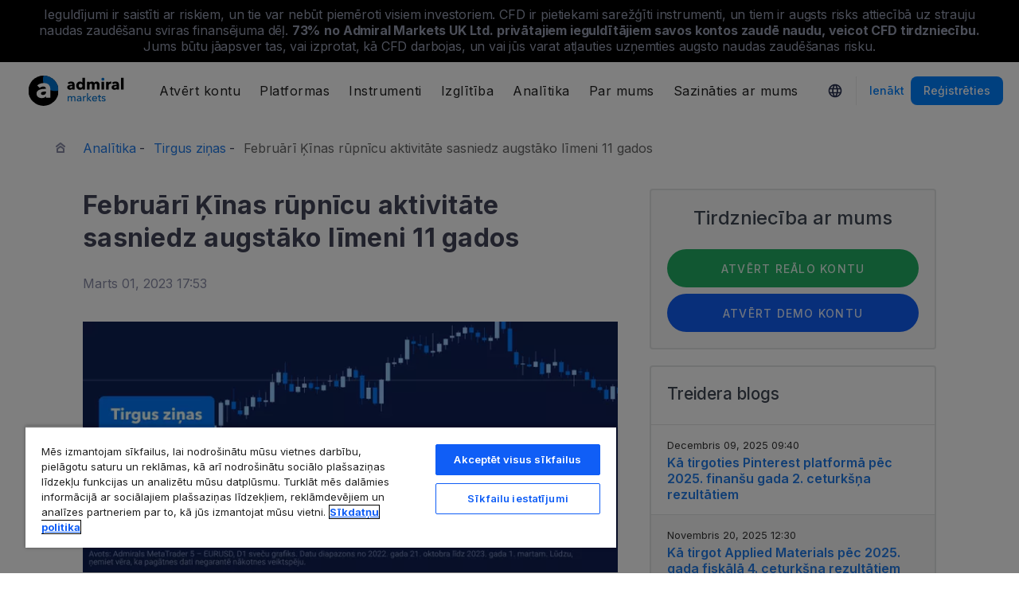

--- FILE ---
content_type: text/html; charset=UTF-8
request_url: https://admiralmarkets.com/lv/analytics/traders-blog/kinas-rupniecibas-pmi-2023-februaris
body_size: 20142
content:
<!DOCTYPE HTML>
<html lang="lv"
      class="no-js"
      dir="">
<head>
  <!-- Default Consent Mode (strictly before GTM) -->
<script>
    window.dataLayer = window.dataLayer || [];

    function gtag() {
        dataLayer.push(arguments);
    }

    gtag('consent', 'default', {
        ad_storage: 'denied',
        analytics_storage: 'denied',
        functionality_storage: 'denied',
        security_storage: 'granted',
        ad_user_data: 'denied',
        ad_personalization: 'denied',
        wait_for_update: 500
    });
</script>

<!-- OneTrust scripts -->
<script src="https://cdn.cookielaw.org/consent/ee985002-8203-48ed-8c12-0fc7dc9c8967/OtAutoBlock.js"></script>
<script src="https://cdn.cookielaw.org/scripttemplates/otSDKStub.js" data-domain-script="ee985002-8203-48ed-8c12-0fc7dc9c8967"
        data-document-language="true"></script>
<script>
    function OptanonWrapper() {}
</script>    
  <meta http-equiv="Content-Type"
        content="text/html; charset=utf-8"/>
  <meta http-equiv="content-language"
        content="lv"/>
  <meta http-equiv="X-UA-Compatible"
        content="IE=edge">
  <meta name="msvalidate.01"
        content="BC454D138B137B9B55C07A1BA12B2675"/>
  <meta name="google" value="notranslate" />

  <meta name="viewport" content="initial-scale=1.0, maximum-scale=6.0, width=device-width">
  <meta name="copyright"
        content="Copyright (c) 2026 by Admirals"/>
  <meta name="csrf-token"
        content="WJ7YDedQOE3SU93ffbSerIz1TkmbxrVIun4ePvi5">

  <meta name="google" value="notranslate">
  <meta name="msvalidate.01"
        content="BC454D138B137B9B55C07A1BA12B2675"/>

  <meta name="insight-app-sec-validation" content="249faa12-bf98-46f0-bfe3-644ea587e00a" />

  
  
      <meta name="google-site-verification" content="7rt7BwXeHShxz1zALmA6pE8NkEDuX3mWGCuoj1Kb1AQ"/>
    <meta name="google-site-verification" content="Cv_RU0j8COKnbdjCzMvo0liOoQKF76h0iIE6hbIkvqI" />
    <meta name="google-site-verification" content="1DZjyvhRwvgkiws-y31WrjELt3gCT-WHlEzQhKmdz6U" />
  
  
      <meta name="yandex-verification"
          content="072e7c92fada6520"/>
      
  <meta name="robots" content="noindex, nofollow" />
  
    

  <title>Ķīnas rūpnīcu aktivitāte sasniedz augstāko līmeni 11 gados</title>
  <meta name="title"
        content="Ķīnas rūpnīcu aktivitāte sasniedz augstāko līmeni 11 gados"/>

      <meta name="description" content="Pēc vairāku pozitīvu ziņu publikācijām lielākā daļa Āzijas un Klusā okeāna valstu tirgi šodien uzrādīja pozitīvu pieaugumu. Ienāc un uzzini vairāk!"/>
  
  <meta name="apple-itunes-app" content="app-id=1222861799">

  
  <meta property="fb:page_id"
        content="123439881049224"/>
  <meta property="og:title" content="Ķīnas rūpnīcu aktivitāte sasniedz augstāko līmeni 11 gados" />
  <meta property="og:type" content="article" />
  <meta property="og:url" content="https://admiralmarkets.com/lv/analytics/traders-blog/kinas-rupniecibas-pmi-2023-februaris" />
  <meta property="og:site_name" content="Admirals" />
  <meta property="og:image" content="https://fxmedia.s3.eu-west-1.amazonaws.com/featured_images/63ff5ac16c98e1677679297.jpeg" />
  <meta property="og:image:width" content="800" />
  <meta property="og:image:height" content="376" />
  <meta property="og:description" content="Pēc vairāku pozitīvu ziņu publikācijām lielākā daļa Āzijas un Klusā okeāna valstu tirgi šodien uzrādīja pozitīvu pieaugumu. Ienāc un uzzini vairāk!" />
  

  
  <meta property="twitter:account_id"
        content="134782830"/>
  <meta name="twitter:site"
        content="@AdmiralsLatvia"/>
  <meta name="twitter:card" content="summary_large_image" />
  <meta name="twitter:title" content="Ķīnas rūpnīcu aktivitāte sasniedz augstāko līmeni 11 gados" />
  <meta name="twitter:description" content="Pēc vairāku pozitīvu ziņu publikācijām lielākā daļa Āzijas un Klusā okeāna valstu tirgi šodien uzrādīja pozitīvu pieaugumu. Ienāc un uzzini vairāk!" />
  <meta name="twitter:image" content="https://fxmedia.s3.eu-west-1.amazonaws.com/featured_images/63ff5ac16c98e1677679297.jpeg" />
  

      <link rel="preload" as="image" href="https://dynamic-images.admiralmarkets.com/720x,webp/fxmedia.s3.amazonaws.com/articles/Kinas-rupniecibas-PMI-2023-februaris.jpg" media="(min-width: 640px)"><link rel="preload" as="image" href="https://dynamic-images.admiralmarkets.com/375x,webp/fxmedia.s3.amazonaws.com/articles/Kinas-rupniecibas-PMI-2023-februaris.jpg" media="(max-width: 639px)">

  <link rel="preconnect" href="https://fonts.googleapis.com">
  <link rel="preconnect" href="https://fonts.gstatic.com" crossorigin>
  <link rel="preconnect" href="https://auth.admiralmarkets.com" crossorigin>
  <link rel="preconnect" href="https://static-images.admiralmarkets.com" crossorigin>
  <link rel="preload" href="https://admiralmarkets.com/build/icons.woff2" as="font" type="font/woff2" crossorigin>
  <link rel="preload" href="https://static-images.admiralmarkets.com/build/6ed97191/components.js" as="script">
  <link rel="preload" href="https://static-images.admiralmarkets.com/build/6ed97191/common.css" as="style">
  <link rel="preload" href="https://static-images.admiralmarkets.com/build/6ed97191/components.css" as="style">

  <link rel="preload" as="style" href="https://fonts.googleapis.com/css2?family=Inter:wght@400;500;600;700;800&display=swap">

      <link rel="preload" href="https://static-images.admiralmarkets.com/build/6ed97191/breadcrumbs-default.css" as="style">
  
  
  <link rel="apple-touch-icon" sizes="180x180"
      href="https://static-images.admiralmarkets.com/data/icons/favicon/apple-touch-icon.png">
<link rel="icon" type="image/png" sizes="32x32"
      href="https://static-images.admiralmarkets.com/data/icons/favicon/favicon-32x32.png">
<link rel="icon" type="image/png" sizes="16x16"
      href="https://static-images.admiralmarkets.com/data/icons/favicon/favicon-16x16.png">
<link rel="shortcut icon" href="https://static-images.admiralmarkets.com/data/icons/favicon/favicon.ico">

<link rel="manifest"
      href="https://admiralmarkets.com/admirals.webmanifest">

<link rel="manifest"
      href="https://admiralmarkets.com/manifest.json">


      

  <link rel="canonical" href="https://admiralmarkets.com/lv/analytics/traders-blog/kinas-rupniecibas-pmi-2023-februaris" />

  
  <style rel="stylesheet">
    @font-face {
      font-family: 'AdmSymbols';
      font-style: normal;
      font-weight: 400;
      font-display: fallback;
      src: url("https://admiralmarkets.com/build/icons.woff2") format("woff2"), url("https://admiralmarkets.com/build/icons.woff") format("woff"), url("https://admiralmarkets.com/build/icons.ttf") format("truetype");
    }
</style>  <link rel="stylesheet" media="print" onload="this.onload=null;this.removeAttribute('media');" href="https://fonts.googleapis.com/css2?family=Inter:wght@400;500;600;700;800&display=swap">
<noscript><link rel="stylesheet" href="https://fonts.googleapis.com/css2?family=Inter:wght@400;500;600;700;800&display=swap"></noscript>
  <link rel="stylesheet" href="https://static-images.admiralmarkets.com/build/6ed97191/common.css">
  <link rel="stylesheet" href="https://static-images.admiralmarkets.com/build/6ed97191/components.css" media="print" onload="this.media='all'">

      <link rel="stylesheet" href="https://static-images.admiralmarkets.com/build/6ed97191/breadcrumbs-default.css">
  
      <link rel="stylesheet" href="https://static-images.admiralmarkets.com/build/6ed97191/articlePage.css">
    <script>var CONFIG = {"api":"https:\/\/api.admiralmarkets.com","cspec":"https:\/\/cspec-api-tr3.int.fxservice.com","basePath":"lv","dashboardURL":"https:\/\/admiralmarkets.com\/dashboard","loginURL":"https:\/\/auth.admiralmarkets.com\/lv","buildVersion":"202601170951","localeUrl":"https:\/\/static-images.admiralmarkets.com\/build\/6ed97191\/locale\/{locale}.json","localeMarketsUrl":"https:\/\/static-images.admiralmarkets.com\/build\/6ed97191\/locale\/{locale}.json","siteKey":null,"tr3WebinarsApiAccessToken":"963e8fa4edd66741e91ecb8c019dc1e8","markets":{"trade":"https:\/\/trade.admiralmarkets.com:8061","sellbuy":"https:\/\/trade.admiralmarkets.com:8063","ws":"wss:\/\/trade.admiralmarkets.com:8062"},"env":"prod","ssoHost":"https:\/\/auth.admiralmarkets.com"}</script>
  <script>window.APP_PUBLIC_PATH = 'https://static-images.admiralmarkets.com/build/6ed97191/';</script>

<script>(window.BOOMR_mq=window.BOOMR_mq||[]).push(["addVar",{"rua.upush":"false","rua.cpush":"false","rua.upre":"false","rua.cpre":"false","rua.uprl":"false","rua.cprl":"false","rua.cprf":"false","rua.trans":"","rua.cook":"false","rua.ims":"false","rua.ufprl":"false","rua.cfprl":"false","rua.isuxp":"false","rua.texp":"norulematch","rua.ceh":"false","rua.ueh":"false","rua.ieh.st":"0"}]);</script>
                              <script>!function(e){var n="https://s.go-mpulse.net/boomerang/";if("False"=="True")e.BOOMR_config=e.BOOMR_config||{},e.BOOMR_config.PageParams=e.BOOMR_config.PageParams||{},e.BOOMR_config.PageParams.pci=!0,n="https://s2.go-mpulse.net/boomerang/";if(window.BOOMR_API_key="AZAWJ-3V6N9-CWBQM-5YGCR-3GUWY",function(){function e(){if(!o){var e=document.createElement("script");e.id="boomr-scr-as",e.src=window.BOOMR.url,e.async=!0,i.parentNode.appendChild(e),o=!0}}function t(e){o=!0;var n,t,a,r,d=document,O=window;if(window.BOOMR.snippetMethod=e?"if":"i",t=function(e,n){var t=d.createElement("script");t.id=n||"boomr-if-as",t.src=window.BOOMR.url,BOOMR_lstart=(new Date).getTime(),e=e||d.body,e.appendChild(t)},!window.addEventListener&&window.attachEvent&&navigator.userAgent.match(/MSIE [67]\./))return window.BOOMR.snippetMethod="s",void t(i.parentNode,"boomr-async");a=document.createElement("IFRAME"),a.src="about:blank",a.title="",a.role="presentation",a.loading="eager",r=(a.frameElement||a).style,r.width=0,r.height=0,r.border=0,r.display="none",i.parentNode.appendChild(a);try{O=a.contentWindow,d=O.document.open()}catch(_){n=document.domain,a.src="javascript:var d=document.open();d.domain='"+n+"';void(0);",O=a.contentWindow,d=O.document.open()}if(n)d._boomrl=function(){this.domain=n,t()},d.write("<bo"+"dy onload='document._boomrl();'>");else if(O._boomrl=function(){t()},O.addEventListener)O.addEventListener("load",O._boomrl,!1);else if(O.attachEvent)O.attachEvent("onload",O._boomrl);d.close()}function a(e){window.BOOMR_onload=e&&e.timeStamp||(new Date).getTime()}if(!window.BOOMR||!window.BOOMR.version&&!window.BOOMR.snippetExecuted){window.BOOMR=window.BOOMR||{},window.BOOMR.snippetStart=(new Date).getTime(),window.BOOMR.snippetExecuted=!0,window.BOOMR.snippetVersion=12,window.BOOMR.url=n+"AZAWJ-3V6N9-CWBQM-5YGCR-3GUWY";var i=document.currentScript||document.getElementsByTagName("script")[0],o=!1,r=document.createElement("link");if(r.relList&&"function"==typeof r.relList.supports&&r.relList.supports("preload")&&"as"in r)window.BOOMR.snippetMethod="p",r.href=window.BOOMR.url,r.rel="preload",r.as="script",r.addEventListener("load",e),r.addEventListener("error",function(){t(!0)}),setTimeout(function(){if(!o)t(!0)},3e3),BOOMR_lstart=(new Date).getTime(),i.parentNode.appendChild(r);else t(!1);if(window.addEventListener)window.addEventListener("load",a,!1);else if(window.attachEvent)window.attachEvent("onload",a)}}(),"".length>0)if(e&&"performance"in e&&e.performance&&"function"==typeof e.performance.setResourceTimingBufferSize)e.performance.setResourceTimingBufferSize();!function(){if(BOOMR=e.BOOMR||{},BOOMR.plugins=BOOMR.plugins||{},!BOOMR.plugins.AK){var n=""=="true"?1:0,t="",a="aoimz5yxzcoi62llh6lq-f-133c14df0-clientnsv4-s.akamaihd.net",i="false"=="true"?2:1,o={"ak.v":"39","ak.cp":"1420799","ak.ai":parseInt("742070",10),"ak.ol":"0","ak.cr":9,"ak.ipv":4,"ak.proto":"h2","ak.rid":"57fb8554","ak.r":44268,"ak.a2":n,"ak.m":"r","ak.n":"ff","ak.bpcip":"3.144.204.0","ak.cport":56324,"ak.gh":"23.192.164.139","ak.quicv":"","ak.tlsv":"tls1.3","ak.0rtt":"","ak.0rtt.ed":"","ak.csrc":"-","ak.acc":"","ak.t":"1768636311","ak.ak":"hOBiQwZUYzCg5VSAfCLimQ==[base64]/qeC0Ajg3pL/43BxWzgIVnzT917kMDcM6CXDDDAqg7uXlbzpKA47WKWrgcqypzj3VRve1HGMyq4YmEye7/XP29sAQH4tgVNlokV+hoxUrvKAO76+9+4=","ak.pv":"56","ak.dpoabenc":"","ak.tf":i};if(""!==t)o["ak.ruds"]=t;var r={i:!1,av:function(n){var t="http.initiator";if(n&&(!n[t]||"spa_hard"===n[t]))o["ak.feo"]=void 0!==e.aFeoApplied?1:0,BOOMR.addVar(o)},rv:function(){var e=["ak.bpcip","ak.cport","ak.cr","ak.csrc","ak.gh","ak.ipv","ak.m","ak.n","ak.ol","ak.proto","ak.quicv","ak.tlsv","ak.0rtt","ak.0rtt.ed","ak.r","ak.acc","ak.t","ak.tf"];BOOMR.removeVar(e)}};BOOMR.plugins.AK={akVars:o,akDNSPreFetchDomain:a,init:function(){if(!r.i){var e=BOOMR.subscribe;e("before_beacon",r.av,null,null),e("onbeacon",r.rv,null,null),r.i=!0}return this},is_complete:function(){return!0}}}}()}(window);</script></head>

<body class="layout-main  adm-container  session-guest" data-lang="lv" data-oc="amuk">
  <header class="main-navigation session-guest main-navigation--rw-expand"
        data-regulator="fca">
    <div class="main-navigation__rw">
        <img alt="close" class="main-navigation__rw--expand" src="https://static-images.admiralmarkets.com/data/icons/expand_more_24px.svg"/>
<span class="folded-text">
    <b>73%</b>
    <b> no Admiral Markets UK Ltd. privātajiem ieguldītājiem savos kontos zaudē naudu, veicot CFD tirdzniecību.</b>
</span>
<span class="fulltext">
    Ieguldījumi ir saistīti ar riskiem, un tie var nebūt piemēroti visiem investoriem. CFD ir pietiekami sarežģīti instrumenti, un tiem ir augsts risks attiecībā uz strauju naudas zaudēšanu sviras finansējuma dēļ.
    <b>73%</b>
    <b> no Admiral Markets UK Ltd. privātajiem ieguldītājiem savos kontos zaudē naudu, veicot CFD tirdzniecību.</b>
    Jums būtu jāapsver tas, vai izprotat, kā CFD darbojas, un vai jūs varat atļauties uzņemties augsto naudas zaudēšanas risku.
</span>



    </div>
        <div class="main-navigation__root">
        <div class="main-navigation__logo">
            <a href="https://admiralmarkets.com/lv" class="main-navigation__logo-link">
                <picture>
                    <source media="(min-width:545px)" srcset="https://static-images.admiralmarkets.com/data/admirals/admirals-uk.svg">
                    <img alt="Admirals" src="https://dynamic-images.admiralmarkets.com/68x,webp/static-images.admiralmarkets.com/data/admirals/admirals-small-uk.png">
                </picture>
            </a>
            <img class="main-navigation__close" alt="Close"
                 src="https://static-images.admiralmarkets.com/data/icons/close_24px.svg"/>
        </div>
        <nav class="main-navigation__menu">
            <span class="main-navigation__burger"><img alt="Open menu"
                                                       src="https://static-images.admiralmarkets.com/data/icons/menu_24px.svg"/>Izvēlne</span>
            <ul class="main-navigation__menu-bar" role="menubar">
                <li class="main-navigation__search">
                    <form class="main-navigation__search-form">
                        <img class="main-navigation__search-icon" alt="Search"
                             src="https://static-images.admiralmarkets.com/data/icons/search_20px.svg"/>
                        <input type="text" title="Search" id="field_menu_search" class="main-navigation__search--input"
                               placeholder="Ievadi savu meklējamo atslēgvārdu šeit">
                        <img class="main-navigation__search-close-icon" alt="Search"
                             src="https://static-images.admiralmarkets.com/data/icons/close_24px.svg"/>
                        <input type="submit" id="field_menu_submit">
                    </form>
                    <div class="st-search-container main-navigation__search--container"></div>
                </li>
                                    <li data-menu-id="open-account"
                        class="main-navigation__menu-section  ">
                                                    <div class="main-navigation__menu-item main-navigation__menu-title  main-navigation__menu-title-with-child ">
                                                                    Atvērt kontu
                                                            </div>
                                                                                                        <div class="main-navigation__menu-popup "
                                 role="menu" data-menu-item="open-account">
                                                                
                                                                                                        <div class="main-navigation__menu-column-named">
                                                                                    <div class="main-navigation__menu-column-title">Konti</div>
                                                                                <ul class="main-navigation__menu-column">
                                                                                                                                                                                            <li role="none">
                                                        <a class="main-navigation__menu-item main-navigation__menu-link  "
                                                           role="menuitem" title=""
                                                                                                                      href="https://admiralmarkets.com/lv/start-trading">Tirdzniecības konts</a>
                                                    </li>
                                                                                                                                                                                                <li role="none">
                                                        <a class="main-navigation__menu-item main-navigation__menu-link  "
                                                           role="menuitem" title=""
                                                                                                                      href="https://admiralmarkets.com/lv/start-trading/admiral-invest-stocks-and-etfs">Investīciju konts</a>
                                                    </li>
                                                                                                                                                                                                <li role="none">
                                                        <a class="main-navigation__menu-item main-navigation__menu-link  "
                                                           role="menuitem" title=""
                                                                                                                      href="https://admiralmarkets.com/lv/start-trading/islamic-account">Islāma konts</a>
                                                    </li>
                                                                                                                                                                                                <li role="none">
                                                        <a class="main-navigation__menu-item main-navigation__menu-link  "
                                                           role="menuitem" title=""
                                                                                                                      href="https://admiralmarkets.com/lv/start-trading/forex-demo">Demo konts</a>
                                                    </li>
                                                                                                                                                                                                <li role="none">
                                                        <a class="main-navigation__menu-item main-navigation__menu-link  "
                                                           role="menuitem" title="Izvēlieties sev piemērotu kontu un uzsāciet tirdzniecību jau šodien!"
                                                                                                                      href="https://admiralmarkets.com/lv/start-trading/account-types">Tirdzniecības kontu veidi</a>
                                                    </li>
                                                                                                                                    </ul>
                                    </div>
                                                                                                        <div class="main-navigation__menu-column-named">
                                                                                    <div class="main-navigation__menu-column-title">Nosacījumi</div>
                                                                                <ul class="main-navigation__menu-column">
                                                                                                                                                                                            <li role="none">
                                                        <a class="main-navigation__menu-item main-navigation__menu-link  "
                                                           role="menuitem" title="Iepazīsties ar mūsu biznesa praksi, konta atvēršanas procedūru un dokumentiem."
                                                                                                                      href="https://admiralmarkets.com/lv/start-trading/documents">Dokumenti</a>
                                                    </li>
                                                                                                                                                                                                <li role="none">
                                                        <a class="main-navigation__menu-item main-navigation__menu-link  "
                                                           role="menuitem" title="Kā ieskaitīt un izņemt naudu no sava tirdzniecības konta."
                                                                                                                      href="https://admiralmarkets.com/lv/start-trading/deposits-and-withdrawals">Konta papildināšana un izmaksa</a>
                                                    </li>
                                                                                                                                                                                                <li role="none">
                                                        <div class="main-navigation__menu-column-title">Personīgās finanses</div>
                                                    </li>
                                                                                                                                                                                                <li role="none">
                                                        <a class="main-navigation__menu-item main-navigation__menu-link  "
                                                           role="menuitem" title=""
                                                                                                                      href="https://admiralmarkets.com/lv/products/admirals-macins">Admiral Markets Maciņš</a>
                                                    </li>
                                                                                                                                    </ul>
                                    </div>
                                                            </div>
                                            </li>
                                    <li data-menu-id="platforms"
                        class="main-navigation__menu-section  ">
                                                    <div class="main-navigation__menu-item main-navigation__menu-title  main-navigation__menu-title-with-child ">
                                                                    <a href="https://admiralmarkets.com/lv/trading-platforms">Platformas</a>
                                                            </div>
                                                                                                        <div class="main-navigation__menu-popup main-navigation__menu-popup--with-title"
                                 role="menu" data-menu-item="platforms">
                                                                                                    <a class="main-navigation__menu-item main-navigation__menu-link main-navigation__menu-link--full-width"
                                       role="menuitem" title="Tirdzniecības platformas un rīki"
                                                                              href="https://admiralmarkets.com/lv/trading-platforms">Tirdzniecības platformas un rīki</a>
                                
                                                                                                        <div class="main-navigation__menu-column-named">
                                                                                    <div class="main-navigation__menu-column-title">Web</div>
                                                                                <ul class="main-navigation__menu-column">
                                                                                                                                                                                            <li role="none">
                                                        <a class="main-navigation__menu-item main-navigation__menu-link  "
                                                           role="menuitem" title="Admiral Markets Platforma"
                                                                                                                      href="https://admiralmarkets.com/lv/platforms/native-platform">Admiral Markets Platforma</a>
                                                    </li>
                                                                                                                                                                                                <li role="none">
                                                        <a class="main-navigation__menu-item main-navigation__menu-link  "
                                                           role="menuitem" title="Tirgo Forex un CFD jūsu pārlūkprogrammā bez lejupielādes. Saderīgs ar MetaTrader 4. un 5."
                                                                                                                      href="https://admiralmarkets.com/lv/trading-platforms/webtrader">MetaTrader WebTrader</a>
                                                    </li>
                                                                                                                                                                                                <li role="none">
                                                        <div class="main-navigation__menu-column-title">Mobile</div>
                                                    </li>
                                                                                                                                                                                                <li role="none">
                                                        <a class="main-navigation__menu-item main-navigation__menu-link  "
                                                           role="menuitem" title="landing::AdmiralMarketsTradingAppLandingPage.am-mobile-trading-app-lp-title-description"
                                                                                                                      href="https://admiralmarkets.com/lv/start-trading/tirdzniecibas-lietotne">Admiral Markets Mobilā lietotne</a>
                                                    </li>
                                                                                                                                                                                                <li role="none">
                                                        <div class="main-navigation__menu-column-title">Instrumenti</div>
                                                    </li>
                                                                                                                                                                                                <li role="none">
                                                        <a class="main-navigation__menu-item main-navigation__menu-link  "
                                                           role="menuitem" title="Lejupielādē MetaTrader Supreme Edition - intuitīvu programmu Forex un CFD tirdzniecībai. Uzzini vairāk par šo papildprogrammu un tās inovatīvajām iespējām."
                                                                                                                      href="https://admiralmarkets.com/lv/trading-platforms/metatrader-se">MetaTrader Supreme Edition</a>
                                                    </li>
                                                                                                                                                                                                <li role="none">
                                                        <a class="main-navigation__menu-item main-navigation__menu-link  "
                                                           role="menuitem" title="StereoTrader ir jūsu MetaTrader 4 un MetaTrader 5 tirdzniecības programmu papildinājums, lai uzlabotu Forex un CFD tirdzniecību."
                                                                                                                      href="https://admiralmarkets.com/lv/trading-platforms/stereotrader">StereoTrader</a>
                                                    </li>
                                                                                                                                                                                                <li role="none">
                                                        <a class="main-navigation__menu-item main-navigation__menu-link  "
                                                           role="menuitem" title="Virtuālais privātais serveris"
                                                                                                                      href="https://admiralmarkets.com/lv/trading-platforms/forex-vps">Virtuālais privātais serveris</a>
                                                    </li>
                                                                                                                                                                                                <li role="none">
                                                        <a class="main-navigation__menu-item main-navigation__menu-link  "
                                                           role="menuitem" title="Parallels priekš MAC"
                                                                                                                      href="https://admiralmarkets.com/lv/trading-platforms/metatrader-prieks-mac">Parallels priekš MAC</a>
                                                    </li>
                                                                                                                                    </ul>
                                    </div>
                                                                                                        <div class="main-navigation__menu-column-named">
                                                                                    <div class="main-navigation__menu-column-title">Darbvirsma</div>
                                                                                <ul class="main-navigation__menu-column">
                                                                                                                                                                                            <li role="none">
                                                        <a class="main-navigation__menu-item main-navigation__menu-link  "
                                                           role="menuitem" title="Lejuplādē MetaTrader 4, visspēcīgāko un lietotājam draudzīgāko platformu Forex un CFD Tirdzniecībā."
                                                                                                                      href="https://admiralmarkets.com/lv/trading-platforms/metatrader-4">MetaTrader 4</a>
                                                    </li>
                                                                                                                                                                                                <li role="none">
                                                        <a class="main-navigation__menu-item main-navigation__menu-link  "
                                                           role="menuitem" title="Lejuplādēt MetaTrader 5, uzlabota Forex un CFD tirdzniecības platforma."
                                                                                                                      href="https://admiralmarkets.com/lv/trading-platforms/metatrader-5">MetaTrader 5</a>
                                                    </li>
                                                                                                                                    </ul>
                                    </div>
                                                            </div>
                                            </li>
                                    <li data-menu-id="products"
                        class="main-navigation__menu-section  ">
                                                    <div class="main-navigation__menu-item main-navigation__menu-title  main-navigation__menu-title-with-child ">
                                                                    <a href="https://admiralmarkets.com/lv/products">Instrumenti</a>
                                                            </div>
                                                                                                        <div class="main-navigation__menu-popup main-navigation__menu-popup--with-title"
                                 role="menu" data-menu-item="products">
                                                                                                    <a class="main-navigation__menu-item main-navigation__menu-link main-navigation__menu-link--full-width"
                                       role="menuitem" title="Tirgi un produkti"
                                                                              href="https://admiralmarkets.com/lv/products">Tirgi un produkti</a>
                                
                                                                                                        <div class="main-navigation__menu-column-named">
                                                                                    <div class="main-navigation__menu-column-title">Kategorija</div>
                                                                                <ul class="main-navigation__menu-column">
                                                                                                                                                                                            <li role="none">
                                                        <a class="main-navigation__menu-item main-navigation__menu-link  "
                                                           role="menuitem" title=""
                                                                                                                      href="https://admiralmarkets.com/lv/products/forex">Forex</a>
                                                    </li>
                                                                                                                                                                                                <li role="none">
                                                        <a class="main-navigation__menu-item main-navigation__menu-link  "
                                                           role="menuitem" title=""
                                                                                                                      href="https://admiralmarkets.com/lv/products/commodities">Izejvielas</a>
                                                    </li>
                                                                                                                                                                                                <li role="none">
                                                        <a class="main-navigation__menu-item main-navigation__menu-link  "
                                                           role="menuitem" title=""
                                                                                                                      href="https://admiralmarkets.com/lv/products/indices">Indeksi</a>
                                                    </li>
                                                                                                                                                                                                <li role="none">
                                                        <a class="main-navigation__menu-item main-navigation__menu-link  "
                                                           role="menuitem" title=""
                                                                                                                      href="https://admiralmarkets.com/lv/products/shares-cfd">Akcijas</a>
                                                    </li>
                                                                                                                                                                                                <li role="none">
                                                        <a class="main-navigation__menu-item main-navigation__menu-link  "
                                                           role="menuitem" title=""
                                                                                                                      href="https://admiralmarkets.com/lv/products/etfs">ETF</a>
                                                    </li>
                                                                                                                                    </ul>
                                    </div>
                                                                                                        <div class="main-navigation__menu-column-named">
                                                                                    <div class="main-navigation__menu-column-title">Nosacījumi</div>
                                                                                <ul class="main-navigation__menu-column">
                                                                                                                                                                                            <li role="none">
                                                        <a class="main-navigation__menu-item main-navigation__menu-link  "
                                                           role="menuitem" title=""
                                                                                                                      href="https://admiralmarkets.com/lv/start-trading/margin-requirements">Ķīlas prasības</a>
                                                    </li>
                                                                                                                                                                                                <li role="none">
                                                        <a class="main-navigation__menu-item main-navigation__menu-link  "
                                                           role="menuitem" title=""
                                                            rel="nofollow"                                                            href="https://admiralmarkets.com/lv/start-trading/contract-specifications">Līgumu specifikācijas</a>
                                                    </li>
                                                                                                                                                                                                <li role="none">
                                                        <div class="main-navigation__menu-column-title">Funkcijas</div>
                                                    </li>
                                                                                                                                                                                                <li role="none">
                                                        <a class="main-navigation__menu-item main-navigation__menu-link  "
                                                           role="menuitem" title="Dalītās akcijas | Admiral Markets"
                                                                                                                      href="https://admiralmarkets.com/lv/start-trading/fractional-shares">Ieguldījumi akciju daļās</a>
                                                    </li>
                                                                                                                                    </ul>
                                    </div>
                                                            </div>
                                            </li>
                                    <li data-menu-id="education"
                        class="main-navigation__menu-section  main-navigation__menu-section--hide  ">
                                                    <div class="main-navigation__menu-item main-navigation__menu-title  main-navigation__menu-title-with-child ">
                                                                    <a href="https://admiralmarkets.com/lv/education">Izglītība</a>
                                                            </div>
                                                                                                        <div class="main-navigation__menu-popup "
                                 role="menu" data-menu-item="education">
                                                                    <ul class="main-navigation__menu-column">
                                                                                    <li role="none">
                                                <a class="main-navigation__menu-item main-navigation__menu-link"
                                                   role="menuitem" title="Mūsu akadēmija"
                                                                                                      href="https://admiralmarkets.com/lv/education">Mūsu akadēmija</a>
                                            </li>
                                                                                                                            <li role="none">
                                                <a class="main-navigation__menu-item main-navigation__menu-link  "
                                                   role="menuitem" title="Pieslēdzies un vēro profesionāļus, kuri apspriež Forex un CFD tirdzniecības tēmas. Mācies pamatus vai saņem iknedēļas ekspertu analīzi."
                                                                                                      href="https://admiralmarkets.com/lv/education/webinars">Vebināri</a></li>
                                                                                    <li role="none">
                                                <a class="main-navigation__menu-item main-navigation__menu-link  "
                                                   role="menuitem" title="No Forex un CFD pamatiem līdz papildu tirdzniecības tēmām, šīs sadaļas jums piedāvā tirdzniecībai noderīgas atziņas."
                                                                                                      href="https://admiralmarkets.com/lv/education/articles">Raksti un pamācības</a></li>
                                                                                    <li role="none">
                                                <a rel="nofollow noopener" class="main-navigation__menu-item main-navigation__menu-link  main-navigation__menu-item--external  "
                                                   role="menuitem" title="Tirdzniecības video"
                                                                                                      href="https://www.youtube.com/@admiralmarketsuk">Tirdzniecības video</a></li>
                                                                                    <li role="none">
                                                <a class="main-navigation__menu-item main-navigation__menu-link  "
                                                   role="menuitem" title="Ar riska pārvaldību var novērst lielus zaudējumus Forex un CFD tirdzniecībā. Uzziniet vairāk par riska menedžmentu, veiksmīgai tirdzniecībai."
                                                                                                      href="https://admiralmarkets.com/lv/education/risk-management">Riska pārvaldība</a></li>
                                                                                    <li role="none">
                                                <a class="main-navigation__menu-item main-navigation__menu-link  "
                                                   role="menuitem" title="Iegūstiet atbildes uz biežāk uzdotiem jautājumiem par mūsu pakalpojumiem un finanšu tirdzniecību."
                                                                                                      href="https://admiralmarkets.com/lv/faq">Jautājumi un atbildes</a></li>
                                                                                    <li role="none">
                                                <a class="main-navigation__menu-item main-navigation__menu-link  "
                                                   role="menuitem" title=""
                                                                                                      href="https://admiralmarkets.com/lv/education/ebooks/blockchain">E-grāmata</a></li>
                                                                            </ul>
                                                                
                                                            </div>
                                            </li>
                                    <li data-menu-id="analytics"
                        class="main-navigation__menu-section  main-navigation__menu-section--hide  ">
                                                    <div class="main-navigation__menu-item main-navigation__menu-title  main-navigation__menu-title-with-child ">
                                                                    <a href="https://admiralmarkets.com/lv/analytics">Analītika</a>
                                                            </div>
                                                                                                        <div class="main-navigation__menu-popup "
                                 role="menu" data-menu-item="analytics">
                                                                    <ul class="main-navigation__menu-column">
                                                                                    <li role="none">
                                                <a class="main-navigation__menu-item main-navigation__menu-link"
                                                   role="menuitem" title="Analītika un rīki"
                                                                                                      href="https://admiralmarkets.com/lv/analytics">Analītika un rīki</a>
                                            </li>
                                                                                                                            <li role="none">
                                                <a class="main-navigation__menu-item main-navigation__menu-link  "
                                                   role="menuitem" title=""
                                                                                                      href="https://admiralmarkets.com/lv/stocks/all">Macroscope</a></li>
                                                                                    <li role="none">
                                                <a class="main-navigation__menu-item main-navigation__menu-link  "
                                                   role="menuitem" title="Finanšu tirdzniecības portāls, kurā iekļauti tirgus jaunumi, tehniskā analīze, ekonomiskais kalendārs un globālā noskaņojuma indikatori. Tas viss apvenots Premium Analytics"
                                                                                                      href="https://admiralmarkets.com/lv/analytics/premium-analytics">Premium Analytics</a></li>
                                                                                    <li role="none">
                                                <a class="main-navigation__menu-item main-navigation__menu-link  "
                                                   role="menuitem" title="Sekojiet mūsu blogam, lai saņemtu jaunāko tirgus informāciju no profesionāliem tirgotājiem."
                                                                                                      href="https://admiralmarkets.com/lv/analytics/traders-blog">Tirgus ziņas</a></li>
                                                                                    <li role="none">
                                                <a class="main-navigation__menu-item main-navigation__menu-link  "
                                                   role="menuitem" title="Aprēķiniet maržu, peļņu vai zaudējumu, salīdziniet Forex un CFD tirdzniecību pirms darījumiem."
                                                                                                      href="https://admiralmarkets.com/lv/start-trading/trading-calculator">Tirdzniecības kalkulators</a></li>
                                                                                    <li role="none">
                                                <a class="main-navigation__menu-item main-navigation__menu-link  "
                                                   role="menuitem" title="Admiral Markets Research Terminal: integrēta ieskatu un tiešraides analītika MT4/MT5 lietotājiem. Pieņemiet gudrākus tirdzniecības lēmumus."
                                                                                                      href="https://admiralmarkets.com/lv/analytics/research-terminal">Pētniecības termināls</a></li>
                                                                            </ul>
                                                                    <ul class="main-navigation__menu-column">
                                                                                                                            <li role="none">
                                                <a class="main-navigation__menu-item main-navigation__menu-link  "
                                                   role="menuitem" title="Šis rīks palīdz treideriem saņemt informāciju par svarīgiem finanšu paziņojumiem, kas var ietekmēt cenu kustību."
                                                                                                      href="https://admiralmarkets.com/lv/analytics/forex-calendar">Forex kalendārs</a></li>
                                                                                    <li role="none">
                                                <a class="main-navigation__menu-item main-navigation__menu-link  "
                                                   role="menuitem" title="Apskatiet, kas ir svarīgākie dienas kustību izraisītāji. Kustība tirgū vienmēr piesaista interesi."
                                                                                                      href="https://admiralmarkets.com/lv/analytics/market-heat-map">Tirgus aktualitāšu karte</a></li>
                                                                                    <li role="none">
                                                <a class="main-navigation__menu-item main-navigation__menu-link  "
                                                   role="menuitem" title="Šie rīki ļauj apskatīt korelāciju starp pirkšanas un pārdošanas darījumiem."
                                                                                                      href="https://admiralmarkets.com/lv/analytics/market-sentiment">Tirgus noskaņojums</a></li>
                                                                            </ul>
                                                                
                                                            </div>
                                            </li>
                                    <li data-menu-id="about-admirals"
                        class="main-navigation__menu-section  main-navigation__menu-section--hide  ">
                                                    <div class="main-navigation__menu-item main-navigation__menu-title  main-navigation__menu-title-with-child ">
                                                                    <a href="https://admiralmarkets.com/lv/about-us">Par mums</a>
                                                            </div>
                                                                                                        <div class="main-navigation__menu-popup "
                                 role="menu" data-menu-item="about-admirals">
                                                                    <ul class="main-navigation__menu-column">
                                                                                    <li role="none">
                                                <a class="main-navigation__menu-item main-navigation__menu-link"
                                                   role="menuitem" title="Kas mēs esam"
                                                                                                      href="https://admiralmarkets.com/lv/about-us">Kas mēs esam</a>
                                            </li>
                                                                                                                            <li role="none">
                                                <a class="main-navigation__menu-item main-navigation__menu-link  "
                                                   role="menuitem" title="Iepazīstieties ar mūsu tirgus analītiķu un ekspertu komandu. Viņi nodrošina regulāro tirgus analīzi, vada seminārus un ieraksta podkāstus, tāpēc Jūs vienmēr esat lietas kursā"
                                                                                                      href="https://admiralmarkets.com/lv/about-us/leadership-and-experts">Vadība &amp;amp; Eksperti</a></li>
                                                                                    <li role="none">
                                                <a class="main-navigation__menu-item main-navigation__menu-link  "
                                                   role="menuitem" title="Mēs nodrošinām mūsu klientiem augsta līmeņa finanšu uzticību un investīciju aizsardzību."
                                                                                                      href="https://admiralmarkets.com/lv/about-us/financial-security">Finansiālās garantijas</a></li>
                                                                                    <li role="none">
                                                <a class="main-navigation__menu-item main-navigation__menu-link  "
                                                   role="menuitem" title="Šajā lapā atradīsiet vadlīnijas par to, kā pasargāt savu tirdzniecības kontu un izvairīties no dažāda veida krāpniecības mēģinājumiem, tajā skaitā, apskatīsim divpakāpju verifikāciju un citus svarīgus jautājumus"
                                                                                                      href="https://admiralmarkets.com/lv/about-us/scam-warning">Brīdinājums par krāpniecību</a></li>
                                                                                    <li role="none">
                                                <a rel="nofollow noopener" class="main-navigation__menu-item main-navigation__menu-link  main-navigation__menu-item--external  "
                                                   role="menuitem" title="Mēs esam atvērti, lai jauni talanti pievienojas mūsu starptautiskai komandai."
                                                                                                      href="https://apply.workable.com/admirals/">Karjera</a></li>
                                                                                    <li role="none">
                                                <a rel="nofollow noopener" class="main-navigation__menu-item main-navigation__menu-link  main-navigation__menu-item--external  "
                                                   role="menuitem" title=""
                                                                                                      href="https://admiralmarketsuk.freshdesk.com/en/support/solutions">Palīdzības centrs</a></li>
                                                                                    <li role="none">
                                                <a class="main-navigation__menu-item main-navigation__menu-link  main-navigation__hidden-desktop"
                                                   role="menuitem" title=""
                                                                                                      href="https://admiralmarkets.com/lv/about-us/news">Kompānijas jaunumi</a></li>
                                                                            </ul>
                                                                
                                                            </div>
                                            </li>
                                    <li data-menu-id="contact-us"
                        class="main-navigation__menu-section  ">
                                                    <div class="main-navigation__menu-item main-navigation__menu-title ">
                                                                    <a href="https://admiralmarkets.com/lv/about-us/contact-us">Sazināties ar mums</a>
                                                            </div>
                                                                    </li>
                                    <li data-menu-id="partnership"
                        class="main-navigation__menu-section  main-navigation__hidden-desktop">
                                                    <a rel="nofollow noopener" class="main-navigation__menu-section-link"
                               href="https://partnership.admiralmarkets.com">Partnerība</a>
                                                                    </li>
                                                <li class="main-navigation__menu-section main-navigation__menu-section--more">
                    <div class="main-navigation__menu-item main-navigation__menu-title">
                        Vairāk</div>
                    <div class="main-navigation__menu-popup" role="menu">
                        <div class="main-navigation__menu-inner">
                            <div class="main-navigation__menu-hidden-sections">
                                                                                                                                                                                                                                                                                                                        <div class="main-navigation__menu-item main-navigation__menu-link"
                                             data-menu-id-more="education">Izglītība</div>
                                                                                                                                                <div class="main-navigation__menu-item main-navigation__menu-link"
                                             data-menu-id-more="analytics">Analītika</div>
                                                                                                                                                <div class="main-navigation__menu-item main-navigation__menu-link"
                                             data-menu-id-more="about-admirals">Par mums</div>
                                                                                                                                                                                                                                        </div>
                                                                                                                                                                                                                                                                                    <div class="main-navigation__menu-sublist"
                                         data-menu-item-more="education">
                                                                                    <ul class="main-navigation__menu-column">
                                                                                                    <li role="none">
                                                        <a class="main-navigation__menu-item main-navigation__menu-link"
                                                           role="menuitem"
                                                           title="Mūsu akadēmija"
                                                           href="https://admiralmarkets.com/lv/education">Mūsu akadēmija</a>
                                                    </li>
                                                                                                                                                    <li role="none">
                                                        <a class="main-navigation__menu-item main-navigation__menu-link"
                                                           role="menuitem" title="Pieslēdzies un vēro profesionāļus, kuri apspriež Forex un CFD tirdzniecības tēmas. Mācies pamatus vai saņem iknedēļas ekspertu analīzi."
                                                           href="https://admiralmarkets.com/lv/education/webinars">Vebināri</a>
                                                    </li>
                                                                                                    <li role="none">
                                                        <a class="main-navigation__menu-item main-navigation__menu-link"
                                                           role="menuitem" title="No Forex un CFD pamatiem līdz papildu tirdzniecības tēmām, šīs sadaļas jums piedāvā tirdzniecībai noderīgas atziņas."
                                                           href="https://admiralmarkets.com/lv/education/articles">Raksti un pamācības</a>
                                                    </li>
                                                                                                    <li role="none">
                                                        <a rel="nofollow noopener" class="main-navigation__menu-item main-navigation__menu-link"
                                                           role="menuitem" title="Tirdzniecības video"
                                                           href="https://www.youtube.com/@admiralmarketsuk">Tirdzniecības video</a>
                                                    </li>
                                                                                                    <li role="none">
                                                        <a class="main-navigation__menu-item main-navigation__menu-link"
                                                           role="menuitem" title="Ar riska pārvaldību var novērst lielus zaudējumus Forex un CFD tirdzniecībā. Uzziniet vairāk par riska menedžmentu, veiksmīgai tirdzniecībai."
                                                           href="https://admiralmarkets.com/lv/education/risk-management">Riska pārvaldība</a>
                                                    </li>
                                                                                                    <li role="none">
                                                        <a class="main-navigation__menu-item main-navigation__menu-link"
                                                           role="menuitem" title="Iegūstiet atbildes uz biežāk uzdotiem jautājumiem par mūsu pakalpojumiem un finanšu tirdzniecību."
                                                           href="https://admiralmarkets.com/lv/faq">Jautājumi un atbildes</a>
                                                    </li>
                                                                                                    <li role="none">
                                                        <a class="main-navigation__menu-item main-navigation__menu-link"
                                                           role="menuitem" title=""
                                                           href="https://admiralmarkets.com/lv/education/ebooks/blockchain">E-grāmata</a>
                                                    </li>
                                                                                            </ul>
                                                                            </div>
                                                                                                                                <div class="main-navigation__menu-sublist"
                                         data-menu-item-more="analytics">
                                                                                    <ul class="main-navigation__menu-column">
                                                                                                    <li role="none">
                                                        <a class="main-navigation__menu-item main-navigation__menu-link"
                                                           role="menuitem"
                                                           title="Analītika un rīki"
                                                           href="https://admiralmarkets.com/lv/analytics">Analītika un rīki</a>
                                                    </li>
                                                                                                                                                    <li role="none">
                                                        <a class="main-navigation__menu-item main-navigation__menu-link"
                                                           role="menuitem" title=""
                                                           href="https://admiralmarkets.com/lv/stocks/all">Macroscope</a>
                                                    </li>
                                                                                                    <li role="none">
                                                        <a class="main-navigation__menu-item main-navigation__menu-link"
                                                           role="menuitem" title="Finanšu tirdzniecības portāls, kurā iekļauti tirgus jaunumi, tehniskā analīze, ekonomiskais kalendārs un globālā noskaņojuma indikatori. Tas viss apvenots Premium Analytics"
                                                           href="https://admiralmarkets.com/lv/analytics/premium-analytics">Premium Analytics</a>
                                                    </li>
                                                                                                    <li role="none">
                                                        <a class="main-navigation__menu-item main-navigation__menu-link"
                                                           role="menuitem" title="Sekojiet mūsu blogam, lai saņemtu jaunāko tirgus informāciju no profesionāliem tirgotājiem."
                                                           href="https://admiralmarkets.com/lv/analytics/traders-blog">Tirgus ziņas</a>
                                                    </li>
                                                                                                    <li role="none">
                                                        <a class="main-navigation__menu-item main-navigation__menu-link"
                                                           role="menuitem" title="Aprēķiniet maržu, peļņu vai zaudējumu, salīdziniet Forex un CFD tirdzniecību pirms darījumiem."
                                                           href="https://admiralmarkets.com/lv/start-trading/trading-calculator">Tirdzniecības kalkulators</a>
                                                    </li>
                                                                                                    <li role="none">
                                                        <a class="main-navigation__menu-item main-navigation__menu-link"
                                                           role="menuitem" title="Admiral Markets Research Terminal: integrēta ieskatu un tiešraides analītika MT4/MT5 lietotājiem. Pieņemiet gudrākus tirdzniecības lēmumus."
                                                           href="https://admiralmarkets.com/lv/analytics/research-terminal">Pētniecības termināls</a>
                                                    </li>
                                                                                            </ul>
                                                                                    <ul class="main-navigation__menu-column">
                                                                                                                                                    <li role="none">
                                                        <a class="main-navigation__menu-item main-navigation__menu-link"
                                                           role="menuitem" title="Šis rīks palīdz treideriem saņemt informāciju par svarīgiem finanšu paziņojumiem, kas var ietekmēt cenu kustību."
                                                           href="https://admiralmarkets.com/lv/analytics/forex-calendar">Forex kalendārs</a>
                                                    </li>
                                                                                                    <li role="none">
                                                        <a class="main-navigation__menu-item main-navigation__menu-link"
                                                           role="menuitem" title="Apskatiet, kas ir svarīgākie dienas kustību izraisītāji. Kustība tirgū vienmēr piesaista interesi."
                                                           href="https://admiralmarkets.com/lv/analytics/market-heat-map">Tirgus aktualitāšu karte</a>
                                                    </li>
                                                                                                    <li role="none">
                                                        <a class="main-navigation__menu-item main-navigation__menu-link"
                                                           role="menuitem" title="Šie rīki ļauj apskatīt korelāciju starp pirkšanas un pārdošanas darījumiem."
                                                           href="https://admiralmarkets.com/lv/analytics/market-sentiment">Tirgus noskaņojums</a>
                                                    </li>
                                                                                            </ul>
                                                                            </div>
                                                                                                                                <div class="main-navigation__menu-sublist"
                                         data-menu-item-more="about-admirals">
                                                                                    <ul class="main-navigation__menu-column">
                                                                                                    <li role="none">
                                                        <a class="main-navigation__menu-item main-navigation__menu-link"
                                                           role="menuitem"
                                                           title="Kas mēs esam"
                                                           href="https://admiralmarkets.com/lv/about-us">Kas mēs esam</a>
                                                    </li>
                                                                                                                                                    <li role="none">
                                                        <a class="main-navigation__menu-item main-navigation__menu-link"
                                                           role="menuitem" title="Iepazīstieties ar mūsu tirgus analītiķu un ekspertu komandu. Viņi nodrošina regulāro tirgus analīzi, vada seminārus un ieraksta podkāstus, tāpēc Jūs vienmēr esat lietas kursā"
                                                           href="https://admiralmarkets.com/lv/about-us/leadership-and-experts">Vadība &amp;amp; Eksperti</a>
                                                    </li>
                                                                                                    <li role="none">
                                                        <a class="main-navigation__menu-item main-navigation__menu-link"
                                                           role="menuitem" title="Mēs nodrošinām mūsu klientiem augsta līmeņa finanšu uzticību un investīciju aizsardzību."
                                                           href="https://admiralmarkets.com/lv/about-us/financial-security">Finansiālās garantijas</a>
                                                    </li>
                                                                                                    <li role="none">
                                                        <a class="main-navigation__menu-item main-navigation__menu-link"
                                                           role="menuitem" title="Šajā lapā atradīsiet vadlīnijas par to, kā pasargāt savu tirdzniecības kontu un izvairīties no dažāda veida krāpniecības mēģinājumiem, tajā skaitā, apskatīsim divpakāpju verifikāciju un citus svarīgus jautājumus"
                                                           href="https://admiralmarkets.com/lv/about-us/scam-warning">Brīdinājums par krāpniecību</a>
                                                    </li>
                                                                                                    <li role="none">
                                                        <a rel="nofollow noopener" class="main-navigation__menu-item main-navigation__menu-link"
                                                           role="menuitem" title="Mēs esam atvērti, lai jauni talanti pievienojas mūsu starptautiskai komandai."
                                                           href="https://apply.workable.com/admirals/">Karjera</a>
                                                    </li>
                                                                                                    <li role="none">
                                                        <a rel="nofollow noopener" class="main-navigation__menu-item main-navigation__menu-link"
                                                           role="menuitem" title=""
                                                           href="https://admiralmarketsuk.freshdesk.com/en/support/solutions">Palīdzības centrs</a>
                                                    </li>
                                                                                                    <li role="none">
                                                        <a class="main-navigation__menu-item main-navigation__menu-link"
                                                           role="menuitem" title=""
                                                           href="https://admiralmarkets.com/lv/about-us/news">Kompānijas jaunumi</a>
                                                    </li>
                                                                                            </ul>
                                                                            </div>
                                                                                                                                                                                                            </div>
                    </div>
                            </ul>
        </nav>
        <div class="main-navigation__bar">
            
                            <div class="language-switcher">
    <div class="language-switcher__button">
        <img src="https://static-images.admiralmarkets.com/data/icons/language_20px.svg"
             alt="Change language"/><span class="language-switcher__selected">Latviešu</span>
    </div>
    <div class="language-switcher__fade"></div>
    <div class="language-switcher__popup">
        <div class="language-switcher__body">
                            <ul class="language-switcher__column">
                                            <li class="language-switcher__item">
                            <a class="language-switcher__link" href="https://admiralmarkets.com/analytics/traders-blog">
                                <span class="language-switcher__vert"></span>
                                <span class="language-switcher__language">English (International)</span>
                                                            </a>
                        </li>
                                            <li class="language-switcher__item">
                            <a class="language-switcher__link" href="https://admiralmarkets.com/de/analysen/traders-blog">
                                <span class="language-switcher__vert"></span>
                                <span class="language-switcher__language">Deutsch</span>
                                                            </a>
                        </li>
                                            <li class="language-switcher__item">
                            <a class="language-switcher__link" href="https://admiralmarkets.com/fr/analyses/actualite-marches">
                                <span class="language-switcher__vert"></span>
                                <span class="language-switcher__language">Français</span>
                                                            </a>
                        </li>
                                            <li class="language-switcher__item">
                            <a class="language-switcher__link" href="https://admiralmarkets.com/nl/analyse/traders-blog-opinie">
                                <span class="language-switcher__vert"></span>
                                <span class="language-switcher__language">Nederlands</span>
                                                            </a>
                        </li>
                                            <li class="language-switcher__item">
                            <a class="language-switcher__link" href="https://admiralmarkets.com/it/analytics/traders-blog">
                                <span class="language-switcher__vert"></span>
                                <span class="language-switcher__language">Italiano</span>
                                                            </a>
                        </li>
                                            <li class="language-switcher__item">
                            <a class="language-switcher__link" href="https://admiralmarkets.com/ro/analytics/traders-blog">
                                <span class="language-switcher__vert"></span>
                                <span class="language-switcher__language">Română</span>
                                                            </a>
                        </li>
                                    </ul>
                            <ul class="language-switcher__column">
                                            <li class="language-switcher__item">
                            <a class="language-switcher__link" href="https://admiralmarkets.com/es/analytics/traders-blog">
                                <span class="language-switcher__vert"></span>
                                <span class="language-switcher__language">Español</span>
                                                            </a>
                        </li>
                                            <li class="language-switcher__item">
                            <a class="language-switcher__link" href="https://admiralmarkets.com/latam/analytics/traders-blog">
                                <span class="language-switcher__vert"></span>
                                <span class="language-switcher__language">Español (Latinoamérica)</span>
                                                            </a>
                        </li>
                                            <li class="language-switcher__item">
                            <a class="language-switcher__link" href="https://admiralmarkets.com/pt/analytics/traders-blog">
                                <span class="language-switcher__vert"></span>
                                <span class="language-switcher__language">Português</span>
                                                            </a>
                        </li>
                                            <li class="language-switcher__item">
                            <a class="language-switcher__link" href="https://admiralmarkets.com/lv/analytics/traders-blog">
                                <span class="language-switcher__vert"></span>
                                <span class="language-switcher__language">Latviešu</span>
                                                                    <svg xmlns="http://www.w3.org/2000/svg" width="24" height="24" fill="none">
                                        <path fill="CurrentColor" fill-rule="evenodd"
                                              d="M20.373 6.133a1.2 1.2 0 0 1 .038 1.696l-10.044 10.5a1.2 1.2 0 0 1-1.716.02L3.613 13.31a1.2 1.2 0 1 1 1.697-1.697l4.17 4.17 9.196-9.613a1.2 1.2 0 0 1 1.697-.037Z"
                                              clip-rule="evenodd"/>
                                    </svg>
                                                            </a>
                        </li>
                                            <li class="language-switcher__item">
                            <a class="language-switcher__link" href="https://admiralmarkets.com/lt/analytics/traders-blog">
                                <span class="language-switcher__vert"></span>
                                <span class="language-switcher__language">Lietuviškas</span>
                                                            </a>
                        </li>
                                            <li class="language-switcher__item">
                            <a class="language-switcher__link" href="https://admiralmarkets.com/ee/analytics/traders-blog">
                                <span class="language-switcher__vert"></span>
                                <span class="language-switcher__language">Eesti</span>
                                                            </a>
                        </li>
                                    </ul>
                            <ul class="language-switcher__column">
                                            <li class="language-switcher__item">
                            <a class="language-switcher__link" href="https://admiralmarkets.com/ru/analytics/traders-blog">
                                <span class="language-switcher__vert"></span>
                                <span class="language-switcher__language">Русский</span>
                                                            </a>
                        </li>
                                            <li class="language-switcher__item">
                            <a class="language-switcher__link" href="https://admiralmarkets.com/hu/analytics/traders-blog">
                                <span class="language-switcher__vert"></span>
                                <span class="language-switcher__language">Magyar</span>
                                                            </a>
                        </li>
                                            <li class="language-switcher__item">
                            <a class="language-switcher__link" href="https://admiralmarkets.com/pl/analytics/traders-blog">
                                <span class="language-switcher__vert"></span>
                                <span class="language-switcher__language">Polski</span>
                                                            </a>
                        </li>
                                            <li class="language-switcher__item">
                            <a class="language-switcher__link" href="https://admiralmarkets.com/bg/analytics/traders-blog">
                                <span class="language-switcher__vert"></span>
                                <span class="language-switcher__language">Български</span>
                                                            </a>
                        </li>
                                    </ul>
                    </div>
    </div>
</div>                    </div>
        <div class="main-navigation__actions is-guest">
            <a rel="nofollow noopener" href="https://auth.admiralmarkets.com/lv"
               class="main-navigation__cta main-navigation__cta--login"
               id="header-login">Ienākt</a>
                        <a href="https://admiralmarkets.com/signup?language=lv"
               class="main-navigation__cta main-navigation__cta--signup"
               id="header-su">Reģistrēties</a>
                    </div>
        <div class="main-navigation__actions is-user">
            <a href="https://admiralmarkets.com/dashboard"
               class="main-navigation__cta main-navigation__cta--dashboard"
               id="header-dashboard">Treidera Kabinets</a>
        </div>
    </div>
</header>

<div class="content" id="main-content">

          <div class="breadcrumbs">
        <div class="container">
            <ol class="custom-breadcrumbs" itemscope itemtype="http://schema.org/BreadcrumbList">
                <li itemprop="itemListElement" itemscope itemtype="http://schema.org/ListItem">
                    <a href="https://admiralmarkets.com/lv"
                       itemscope
                       itemtype="https://schema.org/WebSite"
                       itemprop="item"
                       itemid="https://admiralmarkets.com/lv">
                        <svg width="12" height="14" xmlns="http://www.w3.org/2000/svg">
                            <g stroke-width="2" stroke="#8B8EA8" fill="none" fill-rule="evenodd" stroke-linecap="round" stroke-linejoin="round">
                                <path d="M6 5 2 8v4.07h8V7.93zM1 5l5-4 5 4"/>
                            </g>
                        </svg>

                        <span itemprop="name" style="display:none;">Home</span>
                    </a>
                    <meta itemprop="position" content="1" />
                </li>

                                                            <li itemprop="itemListElement" itemscope
                            itemtype="https://schema.org/ListItem">
                            <a itemscope itemtype="https://schema.org/WebPage"
                               itemprop="item" itemid="https://admiralmarkets.com/lv/analytics" href="https://admiralmarkets.com/lv/analytics">
                            <span itemprop="name">
                                Analītika
                            </span>
                            </a>
                            <meta itemprop="position" content="2" />
                        </li>
                                                                                <li itemprop="itemListElement" itemscope
                            itemtype="https://schema.org/ListItem">
                            <a itemscope itemtype="https://schema.org/WebPage"
                               itemprop="item" itemid="https://admiralmarkets.com/lv/analytics/traders-blog" href="https://admiralmarkets.com/lv/analytics/traders-blog">
                            <span itemprop="name">
                                Tirgus ziņas
                            </span>
                            </a>
                            <meta itemprop="position" content="3" />
                        </li>
                                                                                <li itemprop="itemListElement" itemscope
                            itemtype="https://schema.org/ListItem">
                            <span itemprop="name">Februārī Ķīnas rūpnīcu aktivitāte sasniedz augstāko līmeni 11 gados</span>
                            <meta itemprop="position" content="4" />
                        </li>
                                                </ol>
        </div>
    </div>

    
      <section class="article-container">
        <div class="article-container__main-wrapper container">
            <div class="article-container__wrapper">
                <article class="article-container__body">
                    <div class="article-container__title">
                        <h1>Februārī Ķīnas rūpnīcu aktivitāte sasniedz augstāko līmeni 11 gados</h1>
                    </div>
                                        <div class="article-container__reading">
                        Marts 01, 2023 17:53                    </div>
                                        <div class="article-container__text">

                        <p style="text-align: justify;"><picture class="lozad" data-iesrc="https://fxmedia.s3.amazonaws.com/articles/Kinas-rupniecibas-PMI-2023-februaris.jpg" data-style="" data-class="resize slb img-responsive medium-zoom-image" data-alt="Ķīnas rūpniecības PMI 2023 februāris" data-height="376" data-width="800"><source type="image/webp" media="(min-width: 640px)" srcset="https://dynamic-images.admiralmarkets.com/720x,webp/fxmedia.s3.amazonaws.com/articles/Kinas-rupniecibas-PMI-2023-februaris.jpg"></source><source type="image/webp" media="(max-width: 639px)" srcset="https://dynamic-images.admiralmarkets.com/375x,webp/fxmedia.s3.amazonaws.com/articles/Kinas-rupniecibas-PMI-2023-februaris.jpg"></source></picture></p><p style="text-align: justify;">Pēc vairāku pozitīvu ziņu publikācijām lielākā daļa Āzijas un Klusā okeāna valstu tirgi šodien uzrādīja pozitīvu pieaugumu. Ķīnas Nacionālais statistikas birojs (<a rel="nofollow noopener" href="http://www.stats.gov.cn/english/" target="_blank" rel="noopener">NBS</a>) paziņoja, ka ražošanas PMI indekss februārī ir sasniedzis 52,6 punktu atzīmi, kas ir augstākais līmenis pēdējo 11 gadu laikā. Savukārt Austrālijas Statistikas biroja (<a rel="nofollow noopener" href="https://www.abs.gov.au/" target="_blank" rel="noopener">ABS</a>) publicētajā ziņojumā tika norādīts, ka salīdzinot ar ceturksni iepriekš, 2022. gada ceturtajā ceturksnī valsts IKP pieauga par 0,5%. </p><h2 style="text-align: left;">ISM ražošanas un pakalpojumu PMI jaunākie dati no ASV </h2><p style="text-align: justify;">Februārī <a rel="nofollow noopener" href="https://www.ismworld.org/" target="_blank" rel="noopener">ISM </a>publicēs datus par ASV ražošanas (01.03) un pakalpojumu (03.03) PMI indeksa jaunākajiem rezultātiem. Daži tirgus analītiķi atzīmē, ka šīs jaunās datu kopas varētu mums sniegt priekštatu par ASV ekonomikas darbību februārī. </p><p style="text-align: justify;">Tiek prognozēts, ka ražošanas PMI indekss uzrādīs 48 punktus, savukārt pakalpojumu PMI, visticamāk, būs 54,5 punktu robežās. ISM Ražošanas sektora komitejas priekšsēdētājs ziņojumā atzīmēja, ka "ir skaidri pierādījumi pieprasījuma puses vājumam. Mēs jau skaidri zinājām, ka 2023. gada pirmajā pusē būs daudz izaicinājumu, tomēr vēl nav līdz galam skaidrs vai esam sasnieguši zemāko punktu.  </p><h2 style="text-align: left;">Tokijas PCI ziņojums no Japānas </h2><p style="text-align: justify;">Japānas Statistikas birojs ceturtdien publicēs Tokijas PCI ziņojumu par februāri. Tokijas PCI mēra preču un pakalpojumu cenu izmaiņas Japānas galvaspilsētā Tokijā. Ekonomisti prognozē, ka attiecībā pret iepriekšējā gada atbilstošo periodu, Tokijas PCI februārī uzrādīs 4,1%  pieaugumu. Janvārī šis indekss sasniedza 4,4%, kas atbilda analītiķu prognozēm. </p><h2 style="text-align: left;">Commerzbank: inflācijas līmenis ASV ir pārāk augsts </h2><p style="text-align: justify;">Commerzbank publicētais ziņojums liecina, ka cerības uz strauju turpmāku ASV inflācijas līmeņa pazemināšanos nav piepildījušās. Bankas analītiķi ziņojumā izteicās, ka "mūsu novērojumi attiecībā uz vairākiem pamata rādītājiem apstiprina, ka inflācijas tendence, iespējams, joprojām saglabājas augsta – t.i. virs 4%, kas ir krietni augstāk par FED inflācijas mērķi 2% apmērā. FED noteikti izteiks cerības, ka likmju paaugstināšanas ietekme uz inflāciju vēl nav redzama, jo tas parasti prasa ilgāku laiku. Tomēr ja šīs gaidas nepiepildīsies, mēs neizslēdzam, ka FED atkal nāksies celt procentu likmes (mūsu prognoze: līdz jūnijam likmes varētu tikt celtas vēl trīs reizes, katrā no tām par 25 bāzes punktiem, likmei sasniedzot 5,50% robežu).” </p><h2 style="text-align: left;">Šveice: 2023. gadā recesija nebūs </h2><p style="text-align: justify;">Šveices Ekonomikas lietu valsts sekretariāts (<a rel="nofollow noopener" href="https://www.seco.admin.ch/seco/en/home.html" target="_blank" rel="noopener">SECO</a>) paziņoja par nulles izaugsmi 2022. gada pēdējā ceturksnī, pamatojot to ar sarežģīto starptautisko situāciju, kas skārusi eksportu un ražošanas nozari kopumā. SECO publicētajā ziņojumā teikts, ka "kamēr mazāk cikliski jutīgā ķīmijas un farmācijas nozares uzrādīja izaugsmi... pārējās rūpniecības nozares piedzīvoja kritumu." </p><p style="text-align: justify;">Komentējot Šveices ekonomikas stāvokli, SECO Ekonomiskās politikas direktorāta vadītājs sacīja, ka "šobrīd es negaidītu ekonomisko recesiju". Valdība, kas iepriekš prognozēja, ka Šveices ekonomika 2023. gadā augs par 1,0% un 2024. gadā par attiecīgi 1,6%, 16. martā publiskot savu atjaunināto prognozi šim gadam. </p><p style="text-align: justify;"><em>Atceries, ka lielu daļu no svarīgākajiem notikumiem un paziņojumiem vienmēr varēsi atrast Admiral Markets <a href="https://admiralmarkets.com/lv/analytics/forex-calendar" target="_blank" rel="noopener">ekonomisko ziņu kalendārā</a>. Tomēr gadījumā, ja meklē iespēju apgūt tirgus un papildināt savas zināšanas, droši pievienojies mums Admiral Markets rīkotajos vebināros! Tiem vari bez maksas reģistrēties noklikšķinot uz banera zemāk.</em></p><p style="text-align: justify;"><em><div class="article-banner article-banner__dark"><div class="article-banner-content"><span>Bezmaksas tirdzniecības vebināri</span><p>Piesakies mūsu tirdzniecības vebināriem ar pieredzējušu treideru dalību</p><a id="banner_button_463_1" target="_blank" href="https://admiralmarkets.com/lv/education/webinars" class="article-banner-button">REĢISTRĒTIES BEZ MAKSAS</a></div><div class="article-banner-image"><a id="banner_image_463_1" target="_blank" href="https://admiralmarkets.com/lv/education/webinars"><picture class="lozad" data-iesrc="https://fxmedia.s3.amazonaws.com/img/uploads/6451109f81eed1683034271.png" data-style="" data-class="img-responsive trackbanners" data-alt="Bezmaksas tirdzniecības vebināri" data-height="" data-width=""><source type="image/webp" media="(min-width: 640px)" srcset="https://dynamic-images.admiralmarkets.com/720x,webp/fxmedia.s3.amazonaws.com/img/uploads/6451109f81eed1683034271.png"></source><source type="image/webp" media="(max-width: 639px)" srcset="https://dynamic-images.admiralmarkets.com/375x,webp/fxmedia.s3.amazonaws.com/img/uploads/6451109f81eed1683034271.png"></source></picture></a></div></div> </em></p><p style="text-align: justify;"><b><em>Šis materiāls nesatur un nav jāuztver kā tāds, kas satur ieguldījumu konsultācijas, ieguldījumu ieteikumus, piedāvājumu vai aicinājumu veikt jebkādus darījumus ar finanšu instrumentiem. Lūdzu, ņemiet vērā, ka šāda analīze nav uzticams pašreizējās vai turpmākās tirgus darbības rādītājs, jo laika gaitā tirgus apstākļi var mainīties. Pirms jebkādu ieguldījumu lēmumu pieņemšanas, jums vajadzētu lūgt padomu neatkarīgiem finanšu konsultantiem, lai pārliecinātos, ka izprotat <a href="https://admiralmarkets.com/lv/risk-disclosure" target="_blank" rel="noopener">riskus</a>. </em></b></p>


                    </div>
                    <div class="about-author">
        <div class="about-author-image">
            <img data-src="https://fxmedia.s3.eu-west-1.amazonaws.com/hosts/63d79999be6461675073945.jpeg" alt="Miltos Skemperis">
        </div>
        <div class="about-author-text">
            <span class="about-author-name">
                                    Miltos Skemperis
                            </span>
            <span>Finanšu satura veidotājs</span>
            <p>
                Miltos Skemperis savu pieredzi ir guvis žurnālistikā un biznesa vadībā. Strādājis par reportieri dažādos TV ziņu kanālos un laikrakstos. Miltos pēdējos septiņus gadus ir veidojis ar finansēm saistītu saturu.
            </p>
            <div class="about-author-footer">
                <div class="about-author-social">
                                                                                                                    </div>
                            </div>
        </div>
    </div>
                </article>
                <aside class="article-container__aside article-aside article-container__wide">
                    <div class="panel panel-bg widget-trade-with-us">
    <div class="text-center">
        <h4>
            Tirdzniecība ar mums
        </h4>
        <ui-button class="trackbuttonacc1" id="btn_open_live" color="positive" variant="contained" size="large" full-width round href="https://admiralmarkets.com/signup?language=lv">
            Atvērt reālo kontu
        </ui-button>

        
        <ui-button class="trackbuttonacc2" id="btn_open_demo" color="primary" variant="contained" size="large" full-width round  href="https://admiralmarkets.com/signup?demoTradeTypeId=12&amp;originUrl=https%3A%2F%2Fadmiralmarkets.com%2Flv%2Fstart-trading%2Fforex-demo&amp;language=lv">
            Atvērt demo kontu
        </ui-button>
    </div>

    </div>

                    <div class="panel widget-panel-articles">
        <a class="dark-text" href="https://admiralmarkets.com/lv/analytics/traders-blog">
            <div class="caption">
                <h5>Treidera blogs</h5>
            </div>
        </a>
        <hr>

                    <article class="widget-news clearfix">
                <small>Decembris 09, 2025 09:40</small>
                <a href="https://admiralmarkets.com/lv/analytics/traders-blog/ka-tirgoties-pinterest-platforma-pec-2025-finansu-gada-2-ceturksna-rezultatiem">Kā tirgoties Pinterest platformā pēc 2025. finanšu gada 2. ceturkšņa rezultātiem</a>
            </article>
                    <article class="widget-news clearfix">
                <small>Novembris 20, 2025 12:30</small>
                <a href="https://admiralmarkets.com/lv/analytics/traders-blog/ka-tirgot-applied-materials-pec-2025-gada-fiskala-4-ceturksna-rezultatiem">Kā tirgot Applied Materials pēc 2025. gada fiskālā 4. ceturkšņa rezultātiem</a>
            </article>
                    <article class="widget-news clearfix">
                <small>Novembris 13, 2025 07:47</small>
                <a href="https://admiralmarkets.com/lv/analytics/traders-blog/ka-tirgot-palantir-pec-2025-gada-fiskala-tresa-ceturksna-rezultatiem">Kā tirgot Palantir pēc 2025. gada fiskālā trešā ceturkšņa rezultātiem</a>
            </article>
                    <article class="widget-news clearfix">
                <small>Novembris 06, 2025 07:49</small>
                <a href="https://admiralmarkets.com/lv/analytics/traders-blog/ka-tirgot-visa-pec-2025-gada-fiskala-4-ceturksna-rezultatiem">Kā tirgot Visa pēc 2025. gada fiskālā 4. ceturkšņa rezultātiem</a>
            </article>
        
        <p class="text-right">
            <a class="right-arrow" href="https://admiralmarkets.com/lv/analytics/traders-blog">Skatīt visu</a>
        </p>
    </div>


                </aside>
            </div>
        </div>
    </section>
</div>

<footer class="am-footer">
    <div class="container">
            <div class="footer-row am-footer-top-line top-offset">
                <div class="footer-regulator">
                                            <regulator regulator-value="fca" regulated="Šī mājas lapa darbojas zem" :list='[{"label":"Admiral Markets UK Ltd","url":"https:\/\/admiralmarkets.com\/lv\/analytics\/traders-blog\/kinas-rupniecibas-pmi-2023-februaris?regulator=fca","value":"fca"},{"label":"Admirals Europe Ltd","url":"https:\/\/admiralmarkets.com\/lv\/analytics\/traders-blog\/kinas-rupniecibas-pmi-2023-februaris?regulator=cysec","value":"cysec"}]'/>                                    </div>
                <div class="footer-socials">
                                            <div class="footer-socials__list">
                                                </div>                                    </div>
            </div>
        <div class="am-footer-top-line"></div>
                    <div class="am-footer-nav">
    
            
        
            
            <div class="am-footer-nav__block am-footer-nav__block--has-sub">
                <div class="am-footer-nav__block-title">
                                            <a href="https://admiralmarkets.com/lv/trading-platforms" class="am-footer-nav__block-title-link">
                            Platformas
                        </a>
                                    </div>
                                    <div class="am-footer-nav__block-main">
                        <ul class="am-footer-nav__sub-links">
                                                                                                                                                                                                                    <li class="am-footer-nav__sub-link-item">
                                            <a href="https://admiralmarkets.com/lv/platforms/native-platform"
                                               class="am-footer-nav__sub-link">
                                                Admiral Markets Platforma
                                            </a>
                                        </li>
                                                                                                                    <li class="am-footer-nav__sub-link-item">
                                            <a href="https://admiralmarkets.com/lv/trading-platforms/webtrader"
                                               class="am-footer-nav__sub-link">
                                                MetaTrader WebTrader
                                            </a>
                                        </li>
                                                                                                                                                                                                        <li class="am-footer-nav__sub-link-item">
                                            <a href="https://admiralmarkets.com/lv/start-trading/tirdzniecibas-lietotne"
                                               class="am-footer-nav__sub-link">
                                                Admiral Markets Mobilā lietotne
                                            </a>
                                        </li>
                                                                                                                                                                                                        <li class="am-footer-nav__sub-link-item">
                                            <a href="https://admiralmarkets.com/lv/trading-platforms/metatrader-se"
                                               class="am-footer-nav__sub-link">
                                                MetaTrader Supreme Edition
                                            </a>
                                        </li>
                                                                                                                    <li class="am-footer-nav__sub-link-item">
                                            <a href="https://admiralmarkets.com/lv/trading-platforms/stereotrader"
                                               class="am-footer-nav__sub-link">
                                                StereoTrader
                                            </a>
                                        </li>
                                                                                                                    <li class="am-footer-nav__sub-link-item">
                                            <a href="https://admiralmarkets.com/lv/trading-platforms/forex-vps"
                                               class="am-footer-nav__sub-link">
                                                Virtuālais privātais serveris
                                            </a>
                                        </li>
                                                                                                                    <li class="am-footer-nav__sub-link-item">
                                            <a href="https://admiralmarkets.com/lv/trading-platforms/metatrader-prieks-mac"
                                               class="am-footer-nav__sub-link">
                                                Parallels priekš MAC
                                            </a>
                                        </li>
                                                                                                                                                                                                                            <li class="am-footer-nav__sub-link-item">
                                            <a href="https://admiralmarkets.com/lv/trading-platforms/metatrader-4"
                                               class="am-footer-nav__sub-link">
                                                MetaTrader 4
                                            </a>
                                        </li>
                                                                                                                    <li class="am-footer-nav__sub-link-item">
                                            <a href="https://admiralmarkets.com/lv/trading-platforms/metatrader-5"
                                               class="am-footer-nav__sub-link">
                                                MetaTrader 5
                                            </a>
                                        </li>
                                                                                                                                                                                                                                            </ul>
                    </div>
                            </div>
            
        
            
            <div class="am-footer-nav__block am-footer-nav__block--has-sub">
                <div class="am-footer-nav__block-title">
                                            <a href="https://admiralmarkets.com/lv/products" class="am-footer-nav__block-title-link">
                            Instrumenti
                        </a>
                                    </div>
                                    <div class="am-footer-nav__block-main">
                        <ul class="am-footer-nav__sub-links">
                                                                                                                                                                                                                    <li class="am-footer-nav__sub-link-item">
                                            <a href="https://admiralmarkets.com/lv/products/forex"
                                               class="am-footer-nav__sub-link">
                                                Forex
                                            </a>
                                        </li>
                                                                                                                    <li class="am-footer-nav__sub-link-item">
                                            <a href="https://admiralmarkets.com/lv/products/commodities"
                                               class="am-footer-nav__sub-link">
                                                Izejvielas
                                            </a>
                                        </li>
                                                                                                                    <li class="am-footer-nav__sub-link-item">
                                            <a href="https://admiralmarkets.com/lv/products/indices"
                                               class="am-footer-nav__sub-link">
                                                Indeksi
                                            </a>
                                        </li>
                                                                                                                    <li class="am-footer-nav__sub-link-item">
                                            <a href="https://admiralmarkets.com/lv/products/shares-cfd"
                                               class="am-footer-nav__sub-link">
                                                Akcijas
                                            </a>
                                        </li>
                                                                                                                    <li class="am-footer-nav__sub-link-item">
                                            <a href="https://admiralmarkets.com/lv/products/etfs"
                                               class="am-footer-nav__sub-link">
                                                ETF
                                            </a>
                                        </li>
                                                                                                                                                                                                                                                                                                                <li class="am-footer-nav__sub-link-item">
                                            <a href="https://admiralmarkets.com/lv/start-trading/margin-requirements"
                                               class="am-footer-nav__sub-link">
                                                Ķīlas prasības
                                            </a>
                                        </li>
                                                                                                                    <li class="am-footer-nav__sub-link-item">
                                            <a href="https://admiralmarkets.com/lv/start-trading/contract-specifications"
                                               class="am-footer-nav__sub-link">
                                                Līgumu specifikācijas
                                            </a>
                                        </li>
                                                                                                                                                                                                        <li class="am-footer-nav__sub-link-item">
                                            <a href="https://admiralmarkets.com/lv/start-trading/fractional-shares"
                                               class="am-footer-nav__sub-link">
                                                Ieguldījumi akciju daļās
                                            </a>
                                        </li>
                                                                                                                                                        </ul>
                    </div>
                            </div>
            
        
            
            <div class="am-footer-nav__block am-footer-nav__block--has-sub">
                <div class="am-footer-nav__block-title">
                                            <a href="https://admiralmarkets.com/lv/education" class="am-footer-nav__block-title-link">
                            Izglītība
                        </a>
                                    </div>
                                    <div class="am-footer-nav__block-main">
                        <ul class="am-footer-nav__sub-links">
                                                                                                                                    <li class="am-footer-nav__sub-link-item">
                                        <a href="https://admiralmarkets.com/lv/education/webinars"
                                           class="am-footer-nav__sub-link">
                                            Vebināri
                                        </a>
                                    </li>
                                                                                                        <li class="am-footer-nav__sub-link-item">
                                        <a href="https://admiralmarkets.com/lv/education/articles"
                                           class="am-footer-nav__sub-link">
                                            Raksti un pamācības
                                        </a>
                                    </li>
                                                                                                                                                                                    <li class="am-footer-nav__sub-link-item">
                                        <a href=""
                                           class="am-footer-nav__sub-link">
                                            Tirdzniecības video
                                        </a>
                                    </li>
                                                                                                                                                                                    <li class="am-footer-nav__sub-link-item">
                                        <a rel="nofollow noopener" href="https://www.youtube.com/@admiralmarketsuk"
                                           class="am-footer-nav__sub-link">
                                            Tirdzniecības video
                                        </a>
                                    </li>
                                                                                                                                                                                                                                                                <li class="am-footer-nav__sub-link-item">
                                        <a href="https://admiralmarkets.com/lv/education/risk-management"
                                           class="am-footer-nav__sub-link">
                                            Riska pārvaldība
                                        </a>
                                    </li>
                                                                                                                                                                                    <li class="am-footer-nav__sub-link-item">
                                        <a href="https://admiralmarkets.com/lv/faq"
                                           class="am-footer-nav__sub-link">
                                            Jautājumi un atbildes
                                        </a>
                                    </li>
                                                                                                        <li class="am-footer-nav__sub-link-item">
                                        <a href="https://admiralmarkets.com/lv/education/ebooks/blockchain"
                                           class="am-footer-nav__sub-link">
                                            E-grāmata
                                        </a>
                                    </li>
                                                                                    </ul>
                    </div>
                            </div>
            
        
            
            <div class="am-footer-nav__block am-footer-nav__block--has-sub">
                <div class="am-footer-nav__block-title">
                                            <a href="https://admiralmarkets.com/lv/analytics" class="am-footer-nav__block-title-link">
                            Analītika
                        </a>
                                    </div>
                                    <div class="am-footer-nav__block-main">
                        <ul class="am-footer-nav__sub-links">
                                                                                                                                    <li class="am-footer-nav__sub-link-item">
                                        <a href="https://admiralmarkets.com/lv/stocks/all"
                                           class="am-footer-nav__sub-link">
                                            Macroscope
                                        </a>
                                    </li>
                                                                                                        <li class="am-footer-nav__sub-link-item">
                                        <a href="https://admiralmarkets.com/lv/analytics/premium-analytics"
                                           class="am-footer-nav__sub-link">
                                            Premium Analytics
                                        </a>
                                    </li>
                                                                                                        <li class="am-footer-nav__sub-link-item">
                                        <a href="https://admiralmarkets.com/lv/analytics/traders-blog"
                                           class="am-footer-nav__sub-link">
                                            Tirgus ziņas
                                        </a>
                                    </li>
                                                                                                        <li class="am-footer-nav__sub-link-item">
                                        <a href="https://admiralmarkets.com/lv/start-trading/trading-calculator"
                                           class="am-footer-nav__sub-link">
                                            Tirdzniecības kalkulators
                                        </a>
                                    </li>
                                                                                                        <li class="am-footer-nav__sub-link-item">
                                        <a href="https://admiralmarkets.com/lv/analytics/research-terminal"
                                           class="am-footer-nav__sub-link">
                                            Pētniecības termināls
                                        </a>
                                    </li>
                                                                                                        <li class="am-footer-nav__sub-link-item">
                                        <a href="https://admiralmarkets.com/lv/analytics/forex-calendar"
                                           class="am-footer-nav__sub-link">
                                            Forex kalendārs
                                        </a>
                                    </li>
                                                                                                        <li class="am-footer-nav__sub-link-item">
                                        <a href="https://admiralmarkets.com/lv/analytics/market-heat-map"
                                           class="am-footer-nav__sub-link">
                                            Tirgus aktualitāšu karte
                                        </a>
                                    </li>
                                                                                                        <li class="am-footer-nav__sub-link-item">
                                        <a href="https://admiralmarkets.com/lv/analytics/market-sentiment"
                                           class="am-footer-nav__sub-link">
                                            Tirgus noskaņojums
                                        </a>
                                    </li>
                                                                                    </ul>
                    </div>
                            </div>
            
        
            
            <div class="am-footer-nav__block am-footer-nav__block--has-sub">
                <div class="am-footer-nav__block-title">
                                            <a href="https://admiralmarkets.com/lv/about-us" class="am-footer-nav__block-title-link">
                            Par mums
                        </a>
                                    </div>
                                    <div class="am-footer-nav__block-main">
                        <ul class="am-footer-nav__sub-links">
                                                                                                                                    <li class="am-footer-nav__sub-link-item">
                                        <a href="https://admiralmarkets.com/lv/about-us/leadership-and-experts"
                                           class="am-footer-nav__sub-link">
                                            Vadība &amp; Eksperti
                                        </a>
                                    </li>
                                                                                                        <li class="am-footer-nav__sub-link-item">
                                        <a href="https://admiralmarkets.com/lv/about-us/financial-security"
                                           class="am-footer-nav__sub-link">
                                            Finansiālās garantijas
                                        </a>
                                    </li>
                                                                                                        <li class="am-footer-nav__sub-link-item">
                                        <a href="https://admiralmarkets.com/lv/about-us/scam-warning"
                                           class="am-footer-nav__sub-link">
                                            Brīdinājums par krāpniecību
                                        </a>
                                    </li>
                                                                                                                                                                                    <li class="am-footer-nav__sub-link-item">
                                        <a rel="nofollow noopener" href="https://apply.workable.com/admirals/"
                                           class="am-footer-nav__sub-link">
                                            Karjera
                                        </a>
                                    </li>
                                                                                                        <li class="am-footer-nav__sub-link-item">
                                        <a rel="nofollow noopener" href="https://admiralmarketsuk.freshdesk.com/en/support/solutions"
                                           class="am-footer-nav__sub-link">
                                            Palīdzības centrs
                                        </a>
                                    </li>
                                                                                                        <li class="am-footer-nav__sub-link-item">
                                        <a href="https://admiralmarkets.com/lv/about-us/news"
                                           class="am-footer-nav__sub-link">
                                            Kompānijas jaunumi
                                        </a>
                                    </li>
                                                                                    </ul>
                    </div>
                            </div>
            
        
            
            <div class="am-footer-nav__block ">
                <div class="am-footer-nav__block-title">
                                            <a href="https://admiralmarkets.com/lv/about-us/contact-us" class="am-footer-nav__block-title-link">
                            Sazināties ar mums
                        </a>
                                    </div>
                            </div>
            
                                                        <div class="am-footer-nav__block">
                <div class="am-footer-nav__block-title">
                    <a rel="nofollow noopener" href="https://partnership.admiralmarkets.com" target="_self">
                        Partnerība
                    </a>
                </div>
            </div>
            
                                    
                                    </div>


                            <div class="am-footer-rw">
    <div class="am-footer-top-line">
        <p>
            Šīs vietnes saturs nav paredzēts personām, kas dzīvo Beļģijā, un tas nav paredzēts izplatīšanai vai izmantošanai personām jebkurā valstī vai jurisdikcijā, kur šāda izplatīšana vai izmantošana pārkāptu vietējos likumus vai noteikumus.
        </p>
        <p><strong>Riska atruna: Forex tirdzniecība (straptautiskais valūtu tirgus) un cenas starpības līgumu (CFD) tirdzniecība ar kredītplecu jeb sviras finansējumu ir saistīta ar augstu risku un var nebūt piemērota visiem investoriem. Pastāv iespēja, ka jūsu zaudējumi būs lielāki par jūsu ieguldītā kapitāla apjomu. Šī iemesla dēļ jums nevajadzētu ieguldīt vai riskēt ar līdzekļiem, kurus jūs nevarat atļauties zaudēt. Lūdzu, iepazīstieties ar riskiem, kas saistīti ar tirdzniecību, pirms pieņemat lēmumu par Admiral Markets UK Ltd pakalpojumu izmantošanu.</strong></p>
        <p>
            <strong>
                Šīs mājaslapas saturs nav uztverams kā personisks padoms. Iesakām lūgt padomu neatkarīgam finanšu konsultantam.
            </strong>
        </p>
    </div>

    <div class="am-footer-top-line">
        <p><strong>Admiral Markets UK Ltd</strong> ir reģistrēta Anglijā un Velsā Companies House (reģistrācijas numurs 08171762). Admiral Markets UK Ltd ir pilnvarota un regulēta Financial Conduct Authority (FCA) - reģistrācijas numurs 595450. Admiral Markets UK Ltd juridiskā adrese: Tower 42, 25 Old Broad St, London EC2N 1HN, Apvienotā Karaliste.</p>
    </div>

    <div class="am-footer-top-line am-footer-info">
        <div class="footer-contact-details">




</div>
        <ul>
            <li>
                <a href="https://admiralmarkets.com/lv/privacy-policy" target="_blank" class="link">
                    <b>Privātuma politika</b>
                </a>
            </li>
                    </ul>
    </div>
</div>

                            <div class="footer-bottom-line">
            <div></div>
                    </div>
    </div>
</footer>
<script class="optanon-category-C0003">
    (function () {
        document.addEventListener('DOMContentLoaded', function() {
            var params = ['ref_id', 'cxd', 'affid', 'raf_code'];
            var stores = ['apps.apple.com', 'play.google.com', 'appgallery.huawei.com'];
            var cookies = Object.fromEntries(document.cookie.split('; ').map(c => c.split('=')).filter((c) => params.includes(c[0])));
            if (Object.keys(cookies).length === 0) {
                return;
            }

            var refParams = [];
            for (const [key, value] of Object.entries(cookies)) {
                refParams.push(key + '=' + value);
            }
            var referrer = refParams.join('&');
            var anchors = document.querySelectorAll('a');
            var url;
            for(var i=0; i < anchors.length; i++){
                if (stores.some(href => anchors[i].href.includes(href))) {
                    url = new URL(anchors[i].href)
                    if (url.host === 'play.google.com') {
                        url.searchParams.append('referrer', referrer);
                    } else {
                        for (const [key, value] of Object.entries(cookies)) {
                            url.searchParams.append(key, value);
                        }
                    }
                    anchors[i].href = url.href;
                }
            }
        });
    })();
</script>
<style>
    .fresh-chat-init {
        display: none;
        position: fixed;
        right: 20px;
        bottom: 21px;
        border-radius: 24px 4px 16px 24px;
        height: 32px !important;
        padding: 0 10px;
        box-shadow: 0 5px 4px 0 rgba(0, 0, 0, .26);
        background-color: #0080ff !important;
        color: #ffffff !important;
        border-color: transparent #0080ff transparent transparent;
        gap: 5px;
        align-items: center;
        font-weight: 500;
        line-height: 20px;
        white-space: nowrap;
        font-size: 14px;
        z-index: 2147483599;
        cursor: pointer;
    }
</style>
<div class="fresh-chat-init" id="fresh-chat-init">
    <img class="fresh-chat-init__icon" src="https://assetscdn-wchat.eu.freshchat.com/static/assets/help_icon.407f0467c911236190038c9631c321f8.svg" alt="help-icon"/>
    <span>Live chat</span>
</div>
<script async defer src="https://snippets.freshchat.com/js/fc-pre-chat-form-v2.js"></script>
<script>
    const urlParams = new URLSearchParams(window.location.search);
    const clientEmail = urlParams.get('fcemail'), clientName = urlParams.get('fcname'), clientLastName = urlParams.get('fclastname');
    window.freshChatShouldOpen = !!(clientEmail && clientName);

    window.prechatTemplate = {
        "SubmitLabel": "Sākt tērzēšanu",
        "fields": {
            "1": {
                "error": "Lūdzu, ievadiet derīgu vārdu",
                "fieldId": "name",
                "label": "Vārds",
                "required": "yes",
                "type": "text"
            },
            "2": {
                "error": "Lūdzu, ievadiet derīgu e-pasta adresi",
                "fieldId": "email",
                "label": "E-pasts",
                "required": "yes",
                "type": "email"
            },
        },
        "heading": "Tērzē ar mums",
        "mainbgColor": "#101f54",
        "maintxColor": "#f5f7f9",
        "textBanner": "Labdien, lūdzu aizpildiet šo formu . Mums tas ir nepieciešams, lai atbildētu uz jūsu jautājumu, ja visi mūsu aģenti ir aizņemti."
    };
    window.fcSettings = {
        onInit: function() {
            if (window.freshChatShouldOpen) {
                window.fcSettings.externalId = clientEmail;
                window.fcSettings.firstName = clientName;
                window.fcSettings.email = clientEmail;
                window.fcWidget.user.create({
                    firstName: clientName,
                    lastName: clientLastName,
                    email: clientEmail,
                }, function(data) {
                    return data.success;
                })
            }

            window.fcWidget.open();
            window.fcPreChatform.fcWidgetInit(window.prechatTemplate);

            window.fcWidget.on("widget:closed", function() {
                window.fcWidget.user.clear().then(function() {
                    console.log('User cleared');
                }, function() {
                    console.log("User Not cleared");
                });
            });

            window.fcWidget.on("widget:opened", function() {
                document.getElementById("fresh-chat-init").style.display = "none";
            });
        }
    };
    window.fcWidgetMessengerConfig = {
        'locale':'lv',
        meta: {
            'cf_country_custom':'US'
        },
        config: {
            content: {
                placeholders: {
                    csat_reply: 'Pievieno savus komentārus šeit'
                },
                actions: {
                    tab_chat: "Tērzējiet ar mums",
                    csat_yes: 'Jā',
                    csat_no: 'Nē',
                    csat_submit: 'Iesniegt'
                },
                headers: {
                    chat: "Tērzē ar mums",
                    csat_question: 'Vai mēs šodien pievērsāmies jūsu bažām?',
                    csat_yes_question: 'Priecājamies, ka varējām palīdzēt 🤝<br />Ja uzskatāt, ka esam izpelnījušies jūsu uzticību, mēs būsim pateicīgi par īsu atsauksmi <a rel="nofollow noopener" href="https://www.trustpilot.com/review/admiralmarkets.com/lv" target="_self" class="">Trustpilot</a>.<br /><br />Kā jūs vērtējat šo mijiedarbību?',
                    csat_no_question: 'Paldies, ka dalījāties ar šo informāciju - jūsu atsauksmes palīdz mums to uzlabot. Lūdzu, pastāstiet mums, kā mēs būtu varējuši jūs labāk apkalpot.',
                    csat_thankyou: 'Paldies par atsauksmēm. Tā palīdz mums uzturēt un uzlabot mūsu pakalpojumu kvalitāti.',
                    csat_rate_here: 'Iesniegt'
                }
            },
            cssNames: {
                expanded: "custom_fc_expanded",
                widget: "custom_fc_frame"
            }
        },
        open: window.freshChatShouldOpen
    };
            window.fcWidgetMessengerConfig.config.headerProperty = {
            appName: 'Admiral Markets',
            appLogo: 'https://i.ibb.co/C7VdsW1/icon-uk.jpg',
        }
    </script>

<script  type="text/plain" class="optanon-category-C0003" >
    const chatInitButton = document.getElementById("fresh-chat-init");
    chatInitButton.style.display = 'flex';

    function loadFreshChat(){
        chatInitButton.style.opacity = '0.5';
        const script = document.createElement('script');
        script.src = '//eu.fw-cdn.com/12781058/764454.js';
        script.async = true;
        script.chat = true;
                    script.widgetId='ef025c4b-ae43-4e7d-b7a8-3b001be57864';
                document.body.appendChild(script);
    }

    if (window.freshChatShouldOpen){
       loadFreshChat();
    }

    chatInitButton.addEventListener('click', loadFreshChat);
</script>




<script  type="text/plain" class="optanon-category-C0002">
  (function () {
    !function(e,i){if(!e.pixie){var n=e.pixie=function(e,i,a){n.actionQueue.push({action:e,actionValue:i,params:a})};n.actionQueue=[];var a=i.createElement("script");a.async=!0,a.src="//acdn.adnxs.com/dmp/up/pixie.js";var t=i.getElementsByTagName("head")[0];t.insertBefore(a,t.firstChild)}}(window,document);
    pixie('consent', 'default', {'ad_storage':  'granted', 'wait_for_update': 1000});
    pixie('init', 'c500c5ba-6a2b-4c02-9aea-953a437d0b45');
    pixie('consent', 'update', {'ad_storage': 'granted'});
    pixie('event', 'PageView');
  })();
</script>

<script type="application/ld+json">{"@context":"http://schema.org","@type":"BlogPosting","mainEntityOfPage":{"@type":"WebPage","@id":"http://admiralmarkets.com/lv/analytics/traders-blog/kinas-rupniecibas-pmi-2023-februaris"},"headline":"Ķīnas rūpnīcu aktivitāte sasniedz augstāko līmeni 11 gados","image":{"@type":"ImageObject","url":"https://fxmedia.s3.eu-west-1.amazonaws.com/featured_images/63ff5ac16c98e1677679297.jpeg","height":800,"width":376},"datePublished":"2023-03-01T15:53:00+00:00","dateModified":"2023-03-01T14:01:38+00:00","publisher":{"@type":"Organization","name":"Admirals","logo":{"@type":"ImageObject","url":"http://admiralimages.s3.amazonaws.com/logos/logo-160x90.png","height":"160","width":"90"}},"description":"Pēc vairāku pozitīvu ziņu publikācijām lielākā daļa Āzijas un Klusā okeāna valstu tirgi šodien uzrādīja pozitīvu pieaugumu. Ienāc un uzzini vairāk!","author":{"@type":"Person","name":"Miltos Skemperis","image":{"@type":"ImageObject","url":"https://fxmedia.s3.eu-west-1.amazonaws.com/hosts/63d79999be6461675073945.jpeg","caption":"Miltos Skemperis"}}}</script>

<button-on-scroll class="button-on-scroll" target="body"></button-on-scroll>

<script>
  document.addEventListener('DOMContentLoaded', function() {
    const accordionTriggers = document.querySelectorAll('.am-footer-nav__block-title .am-footer-nav__block-title-link');
    const accordionBlocks = document.querySelectorAll('.am-footer-nav__block');
    const mobileBreakpoint = 991;

    accordionTriggers.forEach(trigger => {
      trigger.addEventListener('click', function(e) {
        if (window.innerWidth > mobileBreakpoint) {
          return;
        }

        const currentBlock = this.closest('.am-footer-nav__block');

        if (!currentBlock.classList.contains('am-footer-nav__block--has-sub')) {
          return;
        }

        e.preventDefault();

        const isAlreadyOpen = currentBlock.classList.contains('active');

        accordionBlocks.forEach(block => {
          if (block.classList.contains('am-footer-nav__block--has-sub')) {
            block.classList.remove('active');
          }
        });

        if (!isAlreadyOpen) {
          currentBlock.classList.add('active');
        }
      });
    });
  });
</script>
<script data-ot-ignore defer src="https://static-images.admiralmarkets.com/build/6ed97191/components.js" type="text/javascript"></script>
</body>
</html>
